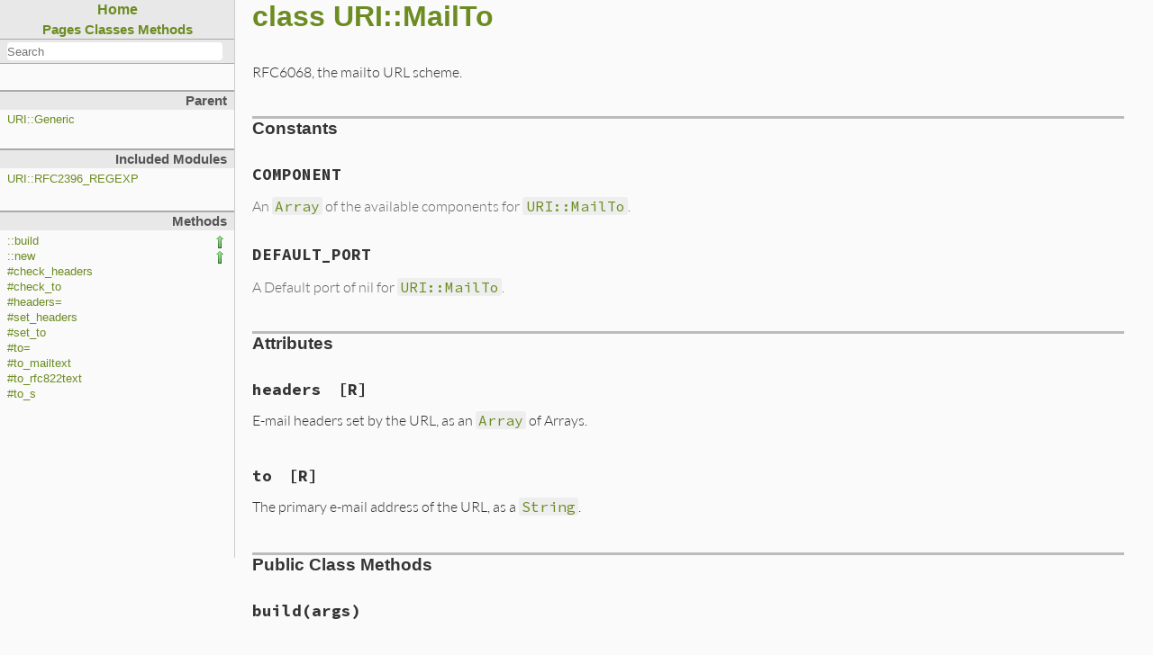

--- FILE ---
content_type: text/html
request_url: https://docs.ruby-lang.org/en/3.2/URI/MailTo.html
body_size: 5810
content:
<!DOCTYPE html>

<html>
<head>
<meta charset="UTF-8">

<title>class URI::MailTo - Documentation for Ruby 3.2</title>

<script type="text/javascript">
  var rdoc_rel_prefix = "../";
  var index_rel_prefix = "../";
</script>

<script src="../js/navigation.js" defer></script>
<script src="../js/search.js" defer></script>
<script src="../js/search_index.js" defer></script>
<script src="../js/searcher.js" defer></script>
<script src="../js/darkfish.js" defer></script>

<link href="../css/fonts.css" rel="stylesheet">
<link href="../css/rdoc.css" rel="stylesheet">


<body id="top" role="document" class="class">
<nav role="navigation">
  <div id="project-navigation">
    <div id="home-section" role="region" title="Quick navigation" class="nav-section">
  <h2>
    <a href="../index.html" rel="home">Home</a>
  </h2>

  <div id="table-of-contents-navigation">
    <a href="../table_of_contents.html#pages">Pages</a>
    <a href="../table_of_contents.html#classes">Classes</a>
    <a href="../table_of_contents.html#methods">Methods</a>
  </div>
</div>

    <div id="search-section" role="search" class="project-section initially-hidden">
  <form action="#" method="get" accept-charset="utf-8">
    <div id="search-field-wrapper">
      <input id="search-field" role="combobox" aria-label="Search"
             aria-autocomplete="list" aria-controls="search-results"
             type="text" name="search" placeholder="Search" spellcheck="false"
             title="Type to search, Up and Down to navigate, Enter to load">
    </div>

    <ul id="search-results" aria-label="Search Results"
        aria-busy="false" aria-expanded="false"
        aria-atomic="false" class="initially-hidden"></ul>
  </form>
</div>

  </div>

  

  <div id="class-metadata">
    
    
<div id="parent-class-section" class="nav-section">
  <h3>Parent</h3>

  <p class="link"><a href="Generic.html">URI::Generic</a>
</div>

    
<div id="includes-section" class="nav-section">
  <h3>Included Modules</h3>

  <ul class="link-list">
    <li><a class="include" href="RFC2396_REGEXP.html">URI::RFC2396_REGEXP</a>
  </ul>
</div>

    
    
<!-- Method Quickref -->
<div id="method-list-section" class="nav-section">
  <h3>Methods</h3>

  <ul class="link-list" role="directory">
    <li class="calls-super" ><a href="#method-c-build">::build</a>
    <li class="calls-super" ><a href="#method-c-new">::new</a>
    <li ><a href="#method-i-check_headers">#check_headers</a>
    <li ><a href="#method-i-check_to">#check_to</a>
    <li ><a href="#method-i-headers-3D">#headers=</a>
    <li ><a href="#method-i-set_headers">#set_headers</a>
    <li ><a href="#method-i-set_to">#set_to</a>
    <li ><a href="#method-i-to-3D">#to=</a>
    <li ><a href="#method-i-to_mailtext">#to_mailtext</a>
    <li ><a href="#method-i-to_rfc822text">#to_rfc822text</a>
    <li ><a href="#method-i-to_s">#to_s</a>
  </ul>
</div>

  </div>
</nav>

<main role="main" aria-labelledby="class-URI::MailTo">
  <h1 id="class-URI::MailTo" class="class">
    class URI::MailTo
  </h1>

  <section class="description">
    
<p>RFC6068, the mailto URL scheme.</p>

  </section>

  <section id="5Buntitled-5D" class="documentation-section">


    <section class="constants-list">
      <header>
        <h3>Constants</h3>
      </header>
      <dl>
        <dt id="COMPONENT">COMPONENT
        <dd><p>An <a href="../Array.html"><code>Array</code></a> of the available components for <a href="MailTo.html"><code>URI::MailTo</code></a>.</p>
        <dt id="DEFAULT_PORT">DEFAULT_PORT
        <dd><p>A Default port of nil for <a href="MailTo.html"><code>URI::MailTo</code></a>.</p>
      </dl>
    </section>

    <section class="attribute-method-details" class="method-section">
      <header>
        <h3>Attributes</h3>
      </header>

      <div id="attribute-i-headers" class="method-detail">
        <div class="method-heading attribute-method-heading">
          <span class="method-name">headers</span><span
            class="attribute-access-type">[R]</span>
        </div>

        <div class="method-description">
        <p>E-mail headers set by the URL, as an <a href="../Array.html"><code>Array</code></a> of Arrays.</p>
        </div>
      </div>
      <div id="attribute-i-to" class="method-detail">
        <div class="method-heading attribute-method-heading">
          <span class="method-name">to</span><span
            class="attribute-access-type">[R]</span>
        </div>

        <div class="method-description">
        <p>The primary e-mail address of the URL, as a <a href="../String.html"><code>String</code></a>.</p>
        </div>
      </div>
    </section>


     <section id="public-class-5Buntitled-5D-method-details" class="method-section">
       <header>
         <h3>Public Class Methods</h3>
       </header>

      <div id="method-c-build" class="method-detail ">
        <div class="method-header">
          <div class="method-heading">
            <span class="method-name">build</span><span
              class="method-args">(args)</span>
            <span class="method-click-advice">click to toggle source</span>
          </div>
        </div>

        <div class="method-description">
          <h2 id="method-c-build-label-Description">Description<span><a href="#method-c-build-label-Description">&para;</a> <a href="#top">&uarr;</a></span></h2>

<p>Creates a new <a href="MailTo.html"><code>URI::MailTo</code></a> object from components, with syntax checking.</p>

<p>Components can be provided as an <a href="../Array.html"><code>Array</code></a> or <a href="../Hash.html"><code>Hash</code></a>. If an <a href="../Array.html"><code>Array</code></a> is used, the components must be supplied as <code>[to, headers]</code>.</p>

<p>If a <a href="../Hash.html"><code>Hash</code></a> is used, the keys are the component names preceded by colons.</p>

<p>The headers can be supplied as a pre-encoded string, such as <code>&quot;subject=subscribe&amp;cc=address&quot;</code>, or as an <a href="../Array.html"><code>Array</code></a> of Arrays like <code>[[&#39;subject&#39;, &#39;subscribe&#39;], [&#39;cc&#39;, &#39;address&#39;]]</code>.</p>

<p>Examples:</p>

<pre class="ruby"><span class="ruby-identifier">require</span> <span class="ruby-string">&#39;uri&#39;</span>

<span class="ruby-identifier">m1</span> = <span class="ruby-constant">URI</span><span class="ruby-operator">::</span><span class="ruby-constant">MailTo</span>.<span class="ruby-identifier">build</span>([<span class="ruby-string">&#39;joe@example.com&#39;</span>, <span class="ruby-string">&#39;subject=Ruby&#39;</span>])
<span class="ruby-identifier">m1</span>.<span class="ruby-identifier">to_s</span>  <span class="ruby-comment"># =&gt; &quot;mailto:joe@example.com?subject=Ruby&quot;</span>

<span class="ruby-identifier">m2</span> = <span class="ruby-constant">URI</span><span class="ruby-operator">::</span><span class="ruby-constant">MailTo</span>.<span class="ruby-identifier">build</span>([<span class="ruby-string">&#39;john@example.com&#39;</span>, [[<span class="ruby-string">&#39;Subject&#39;</span>, <span class="ruby-string">&#39;Ruby&#39;</span>], [<span class="ruby-string">&#39;Cc&#39;</span>, <span class="ruby-string">&#39;jack@example.com&#39;</span>]]])
<span class="ruby-identifier">m2</span>.<span class="ruby-identifier">to_s</span>  <span class="ruby-comment"># =&gt; &quot;mailto:john@example.com?Subject=Ruby&amp;Cc=jack@example.com&quot;</span>

<span class="ruby-identifier">m3</span> = <span class="ruby-constant">URI</span><span class="ruby-operator">::</span><span class="ruby-constant">MailTo</span>.<span class="ruby-identifier">build</span>({<span class="ruby-value">:to</span> <span class="ruby-operator">=&gt;</span> <span class="ruby-string">&#39;listman@example.com&#39;</span>, <span class="ruby-value">:headers</span> <span class="ruby-operator">=&gt;</span> [[<span class="ruby-string">&#39;subject&#39;</span>, <span class="ruby-string">&#39;subscribe&#39;</span>]]})
<span class="ruby-identifier">m3</span>.<span class="ruby-identifier">to_s</span>  <span class="ruby-comment"># =&gt; &quot;mailto:listman@example.com?subject=subscribe&quot;</span>
</pre>
            <div class="method-calls-super">
              Calls superclass method
              <a href="Generic.html#method-c-build"><code>URI::Generic::build</code></a>
            </div>

          <div class="method-source-code" id="build-source">
            <pre><span class="ruby-comment"># File lib/uri/mailto.rb, line 85</span>
<span class="ruby-keyword">def</span> <span class="ruby-keyword">self</span>.<span class="ruby-identifier ruby-title">build</span>(<span class="ruby-identifier">args</span>)
  <span class="ruby-identifier">tmp</span> = <span class="ruby-constant">Util</span>.<span class="ruby-identifier">make_components_hash</span>(<span class="ruby-keyword">self</span>, <span class="ruby-identifier">args</span>)

  <span class="ruby-keyword">case</span> <span class="ruby-identifier">tmp</span>[<span class="ruby-value">:to</span>]
  <span class="ruby-keyword">when</span> <span class="ruby-constant">Array</span>
    <span class="ruby-identifier">tmp</span>[<span class="ruby-value">:opaque</span>] = <span class="ruby-identifier">tmp</span>[<span class="ruby-value">:to</span>].<span class="ruby-identifier">join</span>(<span class="ruby-string">&#39;,&#39;</span>)
  <span class="ruby-keyword">when</span> <span class="ruby-constant">String</span>
    <span class="ruby-identifier">tmp</span>[<span class="ruby-value">:opaque</span>] = <span class="ruby-identifier">tmp</span>[<span class="ruby-value">:to</span>].<span class="ruby-identifier">dup</span>
  <span class="ruby-keyword">else</span>
    <span class="ruby-identifier">tmp</span>[<span class="ruby-value">:opaque</span>] = <span class="ruby-string">&#39;&#39;</span>
  <span class="ruby-keyword">end</span>

  <span class="ruby-keyword">if</span> <span class="ruby-identifier">tmp</span>[<span class="ruby-value">:headers</span>]
    <span class="ruby-identifier">query</span> =
      <span class="ruby-keyword">case</span> <span class="ruby-identifier">tmp</span>[<span class="ruby-value">:headers</span>]
      <span class="ruby-keyword">when</span> <span class="ruby-constant">Array</span>
        <span class="ruby-identifier">tmp</span>[<span class="ruby-value">:headers</span>].<span class="ruby-identifier">collect</span> { <span class="ruby-operator">|</span><span class="ruby-identifier">x</span><span class="ruby-operator">|</span>
          <span class="ruby-keyword">if</span> <span class="ruby-identifier">x</span>.<span class="ruby-identifier">kind_of?</span>(<span class="ruby-constant">Array</span>)
            <span class="ruby-identifier">x</span>[<span class="ruby-value">0</span>] <span class="ruby-operator">+</span> <span class="ruby-string">&#39;=&#39;</span> <span class="ruby-operator">+</span> <span class="ruby-identifier">x</span>[<span class="ruby-value">1</span><span class="ruby-operator">..</span><span class="ruby-value">-1</span>].<span class="ruby-identifier">join</span>
          <span class="ruby-keyword">else</span>
            <span class="ruby-identifier">x</span>.<span class="ruby-identifier">to_s</span>
          <span class="ruby-keyword">end</span>
        }.<span class="ruby-identifier">join</span>(<span class="ruby-string">&#39;&amp;&#39;</span>)
      <span class="ruby-keyword">when</span> <span class="ruby-constant">Hash</span>
        <span class="ruby-identifier">tmp</span>[<span class="ruby-value">:headers</span>].<span class="ruby-identifier">collect</span> { <span class="ruby-operator">|</span><span class="ruby-identifier">h</span>,<span class="ruby-identifier">v</span><span class="ruby-operator">|</span>
          <span class="ruby-identifier">h</span> <span class="ruby-operator">+</span> <span class="ruby-string">&#39;=&#39;</span> <span class="ruby-operator">+</span> <span class="ruby-identifier">v</span>
        }.<span class="ruby-identifier">join</span>(<span class="ruby-string">&#39;&amp;&#39;</span>)
      <span class="ruby-keyword">else</span>
        <span class="ruby-identifier">tmp</span>[<span class="ruby-value">:headers</span>].<span class="ruby-identifier">to_s</span>
      <span class="ruby-keyword">end</span>
    <span class="ruby-keyword">unless</span> <span class="ruby-identifier">query</span>.<span class="ruby-identifier">empty?</span>
      <span class="ruby-identifier">tmp</span>[<span class="ruby-value">:opaque</span>] <span class="ruby-operator">&lt;&lt;</span> <span class="ruby-string">&#39;?&#39;</span> <span class="ruby-operator">&lt;&lt;</span> <span class="ruby-identifier">query</span>
    <span class="ruby-keyword">end</span>
  <span class="ruby-keyword">end</span>

  <span class="ruby-keyword">super</span>(<span class="ruby-identifier">tmp</span>)
<span class="ruby-keyword">end</span></pre>
          </div>
        </div>


      </div>

      <div id="method-c-new" class="method-detail ">
        <div class="method-header">
          <div class="method-heading">
            <span class="method-name">new</span><span
              class="method-args">(*arg)</span>
            <span class="method-click-advice">click to toggle source</span>
          </div>
        </div>

        <div class="method-description">
          <h2 id="method-c-new-label-Description">Description<span><a href="#method-c-new-label-Description">&para;</a> <a href="#top">&uarr;</a></span></h2>

<p>Creates a new <a href="MailTo.html"><code>URI::MailTo</code></a> object from generic URL components with no syntax checking.</p>

<p>This method is usually called from <a href="../URI.html#method-c-parse"><code>URI::parse</code></a>, which checks the validity of each component.</p>
            <div class="method-calls-super">
              Calls superclass method
              <a href="Generic.html#method-c-new"><code>URI::Generic::new</code></a>
            </div>

          <div class="method-source-code" id="new-source">
            <pre><span class="ruby-comment"># File lib/uri/mailto.rb, line 132</span>
<span class="ruby-keyword">def</span> <span class="ruby-identifier ruby-title">initialize</span>(<span class="ruby-operator">*</span><span class="ruby-identifier">arg</span>)
  <span class="ruby-keyword">super</span>(<span class="ruby-operator">*</span><span class="ruby-identifier">arg</span>)

  <span class="ruby-ivar">@to</span> = <span class="ruby-keyword">nil</span>
  <span class="ruby-ivar">@headers</span> = []

  <span class="ruby-comment"># The RFC3986 parser does not normally populate opaque</span>
  <span class="ruby-ivar">@opaque</span> = <span class="ruby-node">&quot;?#{@query}&quot;</span> <span class="ruby-keyword">if</span> <span class="ruby-ivar">@query</span> <span class="ruby-operator">&amp;&amp;</span> <span class="ruby-operator">!</span><span class="ruby-ivar">@opaque</span>

  <span class="ruby-keyword">unless</span> <span class="ruby-ivar">@opaque</span>
    <span class="ruby-identifier">raise</span> <span class="ruby-constant">InvalidComponentError</span>,
      <span class="ruby-string">&quot;missing opaque part for mailto URL&quot;</span>
  <span class="ruby-keyword">end</span>
  <span class="ruby-identifier">to</span>, <span class="ruby-identifier">header</span> = <span class="ruby-ivar">@opaque</span>.<span class="ruby-identifier">split</span>(<span class="ruby-string">&#39;?&#39;</span>, <span class="ruby-value">2</span>)
  <span class="ruby-comment"># allow semicolon as a addr-spec separator</span>
  <span class="ruby-comment"># http://support.microsoft.com/kb/820868</span>
  <span class="ruby-keyword">unless</span> <span class="ruby-regexp">/\A(?:[^@,;]+@[^@,;]+(?:\z|[,;]))*\z/</span> <span class="ruby-operator">=~</span> <span class="ruby-identifier">to</span>
    <span class="ruby-identifier">raise</span> <span class="ruby-constant">InvalidComponentError</span>,
      <span class="ruby-node">&quot;unrecognised opaque part for mailtoURL: #{@opaque}&quot;</span>
  <span class="ruby-keyword">end</span>

  <span class="ruby-keyword">if</span> <span class="ruby-identifier">arg</span>[<span class="ruby-value">10</span>] <span class="ruby-comment"># arg_check</span>
    <span class="ruby-keyword">self</span>.<span class="ruby-identifier">to</span> = <span class="ruby-identifier">to</span>
    <span class="ruby-keyword">self</span>.<span class="ruby-identifier">headers</span> = <span class="ruby-identifier">header</span>
  <span class="ruby-keyword">else</span>
    <span class="ruby-identifier">set_to</span>(<span class="ruby-identifier">to</span>)
    <span class="ruby-identifier">set_headers</span>(<span class="ruby-identifier">header</span>)
  <span class="ruby-keyword">end</span>
<span class="ruby-keyword">end</span></pre>
          </div>
        </div>


      </div>

    </section>

     <section id="public-instance-5Buntitled-5D-method-details" class="method-section">
       <header>
         <h3>Public Instance Methods</h3>
       </header>

      <div id="method-i-headers-3D" class="method-detail ">
        <div class="method-header">
          <div class="method-heading">
            <span class="method-name">headers=</span><span
              class="method-args">(v)</span>
            <span class="method-click-advice">click to toggle source</span>
          </div>
        </div>

        <div class="method-description">
          <p>Setter for headers <code>v</code>.</p>

          <div class="method-source-code" id="headers-3D-source">
            <pre><span class="ruby-comment"># File lib/uri/mailto.rb, line 232</span>
<span class="ruby-keyword">def</span> <span class="ruby-identifier ruby-title">headers=</span>(<span class="ruby-identifier">v</span>)
  <span class="ruby-identifier">check_headers</span>(<span class="ruby-identifier">v</span>)
  <span class="ruby-identifier">set_headers</span>(<span class="ruby-identifier">v</span>)
  <span class="ruby-identifier">v</span>
<span class="ruby-keyword">end</span></pre>
          </div>
        </div>


      </div>

      <div id="method-i-to-3D" class="method-detail ">
        <div class="method-header">
          <div class="method-heading">
            <span class="method-name">to=</span><span
              class="method-args">(v)</span>
            <span class="method-click-advice">click to toggle source</span>
          </div>
        </div>

        <div class="method-description">
          <p>Setter for to <code>v</code>.</p>

          <div class="method-source-code" id="to-3D-source">
            <pre><span class="ruby-comment"># File lib/uri/mailto.rb, line 200</span>
<span class="ruby-keyword">def</span> <span class="ruby-identifier ruby-title">to=</span>(<span class="ruby-identifier">v</span>)
  <span class="ruby-identifier">check_to</span>(<span class="ruby-identifier">v</span>)
  <span class="ruby-identifier">set_to</span>(<span class="ruby-identifier">v</span>)
  <span class="ruby-identifier">v</span>
<span class="ruby-keyword">end</span></pre>
          </div>
        </div>


      </div>

      <div id="method-i-to_mailtext" class="method-detail ">
        <div class="method-header">
          <div class="method-heading">
            <span class="method-name">to_mailtext</span><span
              class="method-args">()</span>
            <span class="method-click-advice">click to toggle source</span>
          </div>
        </div>

        <div class="method-description">
          <p>Returns the RFC822 e-mail text equivalent of the URL, as a <a href="../String.html"><code>String</code></a>.</p>

<p>Example:</p>

<pre class="ruby"><span class="ruby-identifier">require</span> <span class="ruby-string">&#39;uri&#39;</span>

<span class="ruby-identifier">uri</span> = <span class="ruby-constant">URI</span>.<span class="ruby-identifier">parse</span>(<span class="ruby-string">&quot;mailto:ruby-list@ruby-lang.org?Subject=subscribe&amp;cc=myaddr&quot;</span>)
<span class="ruby-identifier">uri</span>.<span class="ruby-identifier">to_mailtext</span>
<span class="ruby-comment"># =&gt; &quot;To: ruby-list@ruby-lang.org\nSubject: subscribe\nCc: myaddr\n\n\n&quot;</span>
</pre>

          <div class="method-source-code" id="to_mailtext-source">
            <pre><span class="ruby-comment"># File lib/uri/mailto.rb, line 268</span>
    <span class="ruby-keyword">def</span> <span class="ruby-identifier ruby-title">to_mailtext</span>
      <span class="ruby-identifier">to</span> = <span class="ruby-constant">URI</span>.<span class="ruby-identifier">decode_www_form_component</span>(<span class="ruby-ivar">@to</span>)
      <span class="ruby-identifier">head</span> = <span class="ruby-string">&#39;&#39;</span>
      <span class="ruby-identifier">body</span> = <span class="ruby-string">&#39;&#39;</span>
      <span class="ruby-ivar">@headers</span>.<span class="ruby-identifier">each</span> <span class="ruby-keyword">do</span> <span class="ruby-operator">|</span><span class="ruby-identifier">x</span><span class="ruby-operator">|</span>
        <span class="ruby-keyword">case</span> <span class="ruby-identifier">x</span>[<span class="ruby-value">0</span>]
        <span class="ruby-keyword">when</span> <span class="ruby-string">&#39;body&#39;</span>
          <span class="ruby-identifier">body</span> = <span class="ruby-constant">URI</span>.<span class="ruby-identifier">decode_www_form_component</span>(<span class="ruby-identifier">x</span>[<span class="ruby-value">1</span>])
        <span class="ruby-keyword">when</span> <span class="ruby-string">&#39;to&#39;</span>
          <span class="ruby-identifier">to</span> <span class="ruby-operator">&lt;&lt;</span> <span class="ruby-string">&#39;, &#39;</span> <span class="ruby-operator">+</span> <span class="ruby-constant">URI</span>.<span class="ruby-identifier">decode_www_form_component</span>(<span class="ruby-identifier">x</span>[<span class="ruby-value">1</span>])
        <span class="ruby-keyword">else</span>
          <span class="ruby-identifier">head</span> <span class="ruby-operator">&lt;&lt;</span> <span class="ruby-constant">URI</span>.<span class="ruby-identifier">decode_www_form_component</span>(<span class="ruby-identifier">x</span>[<span class="ruby-value">0</span>]).<span class="ruby-identifier">capitalize</span> <span class="ruby-operator">+</span> <span class="ruby-string">&#39;: &#39;</span> <span class="ruby-operator">+</span>
            <span class="ruby-constant">URI</span>.<span class="ruby-identifier">decode_www_form_component</span>(<span class="ruby-identifier">x</span>[<span class="ruby-value">1</span>])  <span class="ruby-operator">+</span> <span class="ruby-string">&quot;\n&quot;</span>
        <span class="ruby-keyword">end</span>
      <span class="ruby-keyword">end</span>

      <span class="ruby-node">&quot;To: #{to}
#{head}
#{body}
&quot;</span>
    <span class="ruby-keyword">end</span></pre>
          </div>
        </div>

        <div class="aliases">
          Also aliased as: <a href="MailTo.html#method-i-to_rfc822text">to_rfc822text</a>
        </div>

      </div>

      <div id="method-i-to_rfc822text" class="method-detail method-alias">
        <div class="method-header">
          <div class="method-heading">
            <span class="method-name">to_rfc822text</span><span
              class="method-args">()</span>
          </div>
        </div>

        <div class="method-description">
          

        </div>


        <div class="aliases">
          Alias for: <a href="MailTo.html#method-i-to_mailtext">to_mailtext</a>
        </div>
      </div>

      <div id="method-i-to_s" class="method-detail ">
        <div class="method-header">
          <div class="method-heading">
            <span class="method-name">to_s</span><span
              class="method-args">()</span>
            <span class="method-click-advice">click to toggle source</span>
          </div>
        </div>

        <div class="method-description">
          <p>Constructs <a href="../String.html"><code>String</code></a> from <a href="../URI.html"><code>URI</code></a>.</p>

          <div class="method-source-code" id="to_s-source">
            <pre><span class="ruby-comment"># File lib/uri/mailto.rb, line 239</span>
<span class="ruby-keyword">def</span> <span class="ruby-identifier ruby-title">to_s</span>
  <span class="ruby-ivar">@scheme</span> <span class="ruby-operator">+</span> <span class="ruby-string">&#39;:&#39;</span> <span class="ruby-operator">+</span>
    <span class="ruby-keyword">if</span> <span class="ruby-ivar">@to</span>
      <span class="ruby-ivar">@to</span>
    <span class="ruby-keyword">else</span>
      <span class="ruby-string">&#39;&#39;</span>
    <span class="ruby-keyword">end</span> <span class="ruby-operator">+</span>
    <span class="ruby-keyword">if</span> <span class="ruby-ivar">@headers</span>.<span class="ruby-identifier">size</span> <span class="ruby-operator">&gt;</span> <span class="ruby-value">0</span>
      <span class="ruby-string">&#39;?&#39;</span> <span class="ruby-operator">+</span> <span class="ruby-ivar">@headers</span>.<span class="ruby-identifier">collect</span>{<span class="ruby-operator">|</span><span class="ruby-identifier">x</span><span class="ruby-operator">|</span> <span class="ruby-identifier">x</span>.<span class="ruby-identifier">join</span>(<span class="ruby-string">&#39;=&#39;</span>)}.<span class="ruby-identifier">join</span>(<span class="ruby-string">&#39;&amp;&#39;</span>)
    <span class="ruby-keyword">else</span>
      <span class="ruby-string">&#39;&#39;</span>
    <span class="ruby-keyword">end</span> <span class="ruby-operator">+</span>
    <span class="ruby-keyword">if</span> <span class="ruby-ivar">@fragment</span>
      <span class="ruby-string">&#39;#&#39;</span> <span class="ruby-operator">+</span> <span class="ruby-ivar">@fragment</span>
    <span class="ruby-keyword">else</span>
      <span class="ruby-string">&#39;&#39;</span>
    <span class="ruby-keyword">end</span>
<span class="ruby-keyword">end</span></pre>
          </div>
        </div>


      </div>

    </section>

     <section id="protected-instance-5Buntitled-5D-method-details" class="method-section">
       <header>
         <h3>Protected Instance Methods</h3>
       </header>

      <div id="method-i-set_headers" class="method-detail ">
        <div class="method-header">
          <div class="method-heading">
            <span class="method-name">set_headers</span><span
              class="method-args">(v)</span>
            <span class="method-click-advice">click to toggle source</span>
          </div>
        </div>

        <div class="method-description">
          <p>Private setter for headers <code>v</code>.</p>

          <div class="method-source-code" id="set_headers-source">
            <pre><span class="ruby-comment"># File lib/uri/mailto.rb, line 221</span>
<span class="ruby-keyword">def</span> <span class="ruby-identifier ruby-title">set_headers</span>(<span class="ruby-identifier">v</span>)
  <span class="ruby-ivar">@headers</span> = []
  <span class="ruby-keyword">if</span> <span class="ruby-identifier">v</span>
    <span class="ruby-identifier">v</span>.<span class="ruby-identifier">split</span>(<span class="ruby-string">&#39;&amp;&#39;</span>).<span class="ruby-identifier">each</span> <span class="ruby-keyword">do</span> <span class="ruby-operator">|</span><span class="ruby-identifier">x</span><span class="ruby-operator">|</span>
      <span class="ruby-ivar">@headers</span> <span class="ruby-operator">&lt;&lt;</span> <span class="ruby-identifier">x</span>.<span class="ruby-identifier">split</span>(<span class="ruby-regexp">/=/</span>, <span class="ruby-value">2</span>)
    <span class="ruby-keyword">end</span>
  <span class="ruby-keyword">end</span>
<span class="ruby-keyword">end</span></pre>
          </div>
        </div>


      </div>

      <div id="method-i-set_to" class="method-detail ">
        <div class="method-header">
          <div class="method-heading">
            <span class="method-name">set_to</span><span
              class="method-args">(v)</span>
            <span class="method-click-advice">click to toggle source</span>
          </div>
        </div>

        <div class="method-description">
          <p>Private setter for to <code>v</code>.</p>

          <div class="method-source-code" id="set_to-source">
            <pre><span class="ruby-comment"># File lib/uri/mailto.rb, line 194</span>
<span class="ruby-keyword">def</span> <span class="ruby-identifier ruby-title">set_to</span>(<span class="ruby-identifier">v</span>)
  <span class="ruby-ivar">@to</span> = <span class="ruby-identifier">v</span>
<span class="ruby-keyword">end</span></pre>
          </div>
        </div>


      </div>

    </section>

     <section id="private-instance-5Buntitled-5D-method-details" class="method-section">
       <header>
         <h3>Private Instance Methods</h3>
       </header>

      <div id="method-i-check_headers" class="method-detail ">
        <div class="method-header">
          <div class="method-heading">
            <span class="method-name">check_headers</span><span
              class="method-args">(v)</span>
            <span class="method-click-advice">click to toggle source</span>
          </div>
        </div>

        <div class="method-description">
          <p>Checks the headers <code>v</code> component against either</p>
<ul><li>
<p>HEADER_REGEXP</p>
</li></ul>

          <div class="method-source-code" id="check_headers-source">
            <pre><span class="ruby-comment"># File lib/uri/mailto.rb, line 208</span>
<span class="ruby-keyword">def</span> <span class="ruby-identifier ruby-title">check_headers</span>(<span class="ruby-identifier">v</span>)
  <span class="ruby-keyword">return</span> <span class="ruby-keyword">true</span> <span class="ruby-keyword">unless</span> <span class="ruby-identifier">v</span>
  <span class="ruby-keyword">return</span> <span class="ruby-keyword">true</span> <span class="ruby-keyword">if</span> <span class="ruby-identifier">v</span>.<span class="ruby-identifier">size</span> <span class="ruby-operator">==</span> <span class="ruby-value">0</span>
  <span class="ruby-keyword">if</span> <span class="ruby-constant">HEADER_REGEXP</span> <span class="ruby-operator">!~</span> <span class="ruby-identifier">v</span>
    <span class="ruby-identifier">raise</span> <span class="ruby-constant">InvalidComponentError</span>,
      <span class="ruby-node">&quot;bad component(expected opaque component): #{v}&quot;</span>
  <span class="ruby-keyword">end</span>

  <span class="ruby-keyword">true</span>
<span class="ruby-keyword">end</span></pre>
          </div>
        </div>


      </div>

      <div id="method-i-check_to" class="method-detail ">
        <div class="method-header">
          <div class="method-heading">
            <span class="method-name">check_to</span><span
              class="method-args">(v)</span>
            <span class="method-click-advice">click to toggle source</span>
          </div>
        </div>

        <div class="method-description">
          <p>Checks the to <code>v</code> component.</p>

          <div class="method-source-code" id="check_to-source">
            <pre><span class="ruby-comment"># File lib/uri/mailto.rb, line 169</span>
<span class="ruby-keyword">def</span> <span class="ruby-identifier ruby-title">check_to</span>(<span class="ruby-identifier">v</span>)
  <span class="ruby-keyword">return</span> <span class="ruby-keyword">true</span> <span class="ruby-keyword">unless</span> <span class="ruby-identifier">v</span>
  <span class="ruby-keyword">return</span> <span class="ruby-keyword">true</span> <span class="ruby-keyword">if</span> <span class="ruby-identifier">v</span>.<span class="ruby-identifier">size</span> <span class="ruby-operator">==</span> <span class="ruby-value">0</span>

  <span class="ruby-identifier">v</span>.<span class="ruby-identifier">split</span>(<span class="ruby-regexp">/[,;]/</span>).<span class="ruby-identifier">each</span> <span class="ruby-keyword">do</span> <span class="ruby-operator">|</span><span class="ruby-identifier">addr</span><span class="ruby-operator">|</span>
    <span class="ruby-comment"># check url safety as path-rootless</span>
    <span class="ruby-keyword">if</span> <span class="ruby-regexp">/\A(?:%\h\h|[!$&amp;-.0-;=@-Z_a-z~])*\z/</span> <span class="ruby-operator">!~</span> <span class="ruby-identifier">addr</span>
      <span class="ruby-identifier">raise</span> <span class="ruby-constant">InvalidComponentError</span>,
        <span class="ruby-node">&quot;an address in &#39;to&#39; is invalid as URI #{addr.dump}&quot;</span>
    <span class="ruby-keyword">end</span>

    <span class="ruby-comment"># check addr-spec</span>
    <span class="ruby-comment"># don&#39;t s/\+/ /g</span>
    <span class="ruby-identifier">addr</span>.<span class="ruby-identifier">gsub!</span>(<span class="ruby-regexp">/%\h\h/</span>, <span class="ruby-constant">URI</span><span class="ruby-operator">::</span><span class="ruby-constant">TBLDECWWWCOMP_</span>)
    <span class="ruby-keyword">if</span> <span class="ruby-constant">EMAIL_REGEXP</span> <span class="ruby-operator">!~</span> <span class="ruby-identifier">addr</span>
      <span class="ruby-identifier">raise</span> <span class="ruby-constant">InvalidComponentError</span>,
        <span class="ruby-node">&quot;an address in &#39;to&#39; is invalid as uri-escaped addr-spec #{addr.dump}&quot;</span>
    <span class="ruby-keyword">end</span>
  <span class="ruby-keyword">end</span>

  <span class="ruby-keyword">true</span>
<span class="ruby-keyword">end</span></pre>
          </div>
        </div>


      </div>

    </section>

  </section>
</main>


<footer id="validator-badges" role="contentinfo">
  <p><a href="https://validator.w3.org/check/referer">Validate</a>
  <p>Generated by <a href="https://ruby.github.io/rdoc/">RDoc</a> 6.5.1.1.
  <p>Based on <a href="http://deveiate.org/projects/Darkfish-RDoc/">Darkfish</a> by <a href="http://deveiate.org">Michael Granger</a>.
</footer>



--- FILE ---
content_type: text/css
request_url: https://docs.ruby-lang.org/en/3.2/css/rdoc.css
body_size: 2611
content:
/*
 * "Darkfish" Rdoc CSS
 * $Id: rdoc.css 54 2009-01-27 01:09:48Z deveiant $
 *
 * Author: Michael Granger <ged@FaerieMUD.org>
 *
 */

/* vim: ft=css et sw=2 ts=2 sts=2 */
/* Base Green is: #6C8C22 */

.hide { display: none !important; }

* { padding: 0; margin: 0; }

body {
  background: #fafafa;
  font-family: Lato, sans-serif;
  font-weight: 300;
}

h1 span,
h2 span,
h3 span,
h4 span,
h5 span,
h6 span {
  position: relative;

  display: none;
  padding-left: 1em;
  line-height: 0;
  vertical-align: baseline;
  font-size: 10px;
}

h1 span { top: -1.3em; }
h2 span { top: -1.2em; }
h3 span { top: -1.0em; }
h4 span { top: -0.8em; }
h5 span { top: -0.5em; }
h6 span { top: -0.5em; }

h1:hover span,
h2:hover span,
h3:hover span,
h4:hover span,
h5:hover span,
h6:hover span {
  display: inline;
}

h1:target,
h2:target,
h3:target,
h4:target,
h5:target,
h6:target {
  margin-left: -10px;
  border-left: 10px solid #f1edba;
}

:link,
:visited {
  color: #6C8C22;
  text-decoration: none;
}

:link:hover,
:visited:hover {
  border-bottom: 1px dotted #6C8C22;
}

code,
pre {
  font-family: "Source Code Pro", Monaco, monospace;
  background-color: rgba(27,31,35,0.05);
  padding: 0em 0.2em;
  border-radius: 0.2em;
}

table {
  margin: 0;
  border-spacing: 0;
  border-collapse: collapse;
}

table tr th, table tr td {
  padding: 0.2em 0.4em;
  border: 1px solid #ccc;
}

table tr th {
  background-color: #eceaed;
}

table tr:nth-child(even) td {
  background-color: #f5f4f6;
}

/* @group Generic Classes */

.initially-hidden {
  display: none;
}

#search-field {
  width: 98%;
  background: white;
  border: none;
  height: 1.5em;
  -webkit-border-radius: 4px;
  -moz-border-radius: 4px;
  border-radius: 4px;
  text-align: left;
}
#search-field:focus {
  background: #f1edba;
}
#search-field:-moz-placeholder,
#search-field::-webkit-input-placeholder {
  font-weight: bold;
  color: #666;
}

.missing-docs {
  font-size: 120%;
  background: white url(../images/wrench_orange.png) no-repeat 4px center;
  color: #ccc;
  line-height: 2em;
  border: 1px solid #d00;
  opacity: 1;
  padding-left: 20px;
  text-indent: 24px;
  letter-spacing: 3px;
  font-weight: bold;
  -webkit-border-radius: 5px;
  -moz-border-radius: 5px;
}

.target-section {
  border: 2px solid #dcce90;
  border-left-width: 8px;
  padding: 0 1em;
  background: #fff3c2;
}

/* @end */

/* @group Index Page, Standalone file pages */
.table-of-contents ul {
  margin: 1em;
  list-style: none;
}

.table-of-contents ul ul {
  margin-top: 0.25em;
}

.table-of-contents ul :link,
.table-of-contents ul :visited {
  font-size: 16px;
}

.table-of-contents li {
  margin-bottom: 0.25em;
}

.table-of-contents li .toc-toggle {
  width: 16px;
  height: 16px;
  background: url(../images/add.png) no-repeat;
}

.table-of-contents li .toc-toggle.open {
  background: url(../images/delete.png) no-repeat;
}

/* @end */

/* @group Top-Level Structure */

nav {
  float: left;
  width: 260px;
  font-family: Helvetica, sans-serif;
  font-size: 14px;
  border-right: 1px solid #ccc;
  position: sticky;
  top: 0;
  overflow: auto;
  height: calc(100vh - 100px); /* reduce the footer height */
}

main {
  display: block;
  margin: 0 2em 5em 260px;
  padding-left: 20px;
  min-width: 340px;
  font-size: 16px;
}

main h1,
main h2,
main h3,
main h4,
main h5,
main h6 {
  font-family: Helvetica, sans-serif;
}

.table-of-contents main {
  margin-left: 2em;
}

#validator-badges {
  clear: both;
  margin: 1em 1em 2em;
  font-size: smaller;
}

/* @end */

/* @group navigation */
nav {
  margin-bottom: 1em;
}

nav .nav-section {
  margin-top: 2em;
  border-top: 2px solid #aaa;
  font-size: 90%;
  overflow: hidden;
}

nav h2 {
  margin: 0;
  padding: 2px 8px 2px 8px;
  background-color: #e8e8e8;
  color: #555;
  font-size: 125%;
  text-align: center;
}

nav h3,
#table-of-contents-navigation {
  margin: 0;
  padding: 2px 8px 2px 8px;
  text-align: right;
  background-color: #e8e8e8;
  color: #555;
}

nav ul,
nav dl,
nav p {
  padding: 4px 8px 0;
  list-style: none;
}

#project-navigation .nav-section {
  margin: 0;
  border-top: 0;
}

#home-section h2 {
  text-align: center;
}

#table-of-contents-navigation {
  font-size: 1.2em;
  font-weight: bold;
  text-align: center;
}

#search-section {
  margin-top: 0;
  border-top: 0;
}

#search-field-wrapper {
  border-top: 1px solid #aaa;
  border-bottom: 1px solid #aaa;
  padding: 3px 8px;
  background-color: #e8e8e8;
  color: #555;
}

ul.link-list li {
  white-space: nowrap;
  line-height: 1.4em;
}

ul.link-list .type {
  font-size: 8px;
  text-transform: uppercase;
  color: white;
  background: #969696;
  padding: 2px 4px;
  -webkit-border-radius: 5px;
}

dl.note-list dt {
  float: left;
  margin-right: 1em;
}

.calls-super {
  background: url(../images/arrow_up.png) no-repeat right center;
}

.nav-section details summary {
  display: block;
}

.nav-section details summary::-webkit-details-marker {
  display: none;
}

.nav-section details summary:before {
  content: "";
}

.nav-section details summary:after {
  content: "  \25B6"; /* BLACK RIGHT-POINTING TRIANGLE */
}
.nav-section details[open] > summary:after {
  content: "  \25BD"; /* WHITE DOWN-POINTING TRIANGLE */
}

/* @end */

/* @group Documentation Section */
main {
  color: #333;
}

main > h1:first-child,
main > h2:first-child,
main > h3:first-child,
main > h4:first-child,
main > h5:first-child,
main > h6:first-child {
  margin-top: 0px;
}

main sup {
  vertical-align: super;
  font-size: 0.8em;
}

/* The heading with the class name */
main h1[class] {
  margin-top: 0;
  margin-bottom: 1em;
  font-size: 2em;
  color: #6C8C22;
}

main h1 {
  margin: 2em 0 0.5em;
  font-size: 1.7em;
}

main h2 {
  margin: 2em 0 0.5em;
  font-size: 1.5em;
}

main h3 {
  margin: 2em 0 0.5em;
  font-size: 1.2em;
}

main h4 {
  margin: 2em 0 0.5em;
  font-size: 1.1em;
}

main h5 {
  margin: 2em 0 0.5em;
  font-size: 1em;
}

main h6 {
  margin: 2em 0 0.5em;
  font-size: 1em;
}

main p {
  margin: 0 0 0.5em;
  line-height: 1.4em;
}

main pre {
  margin: 1.2em 0.5em;
  padding: 1em;
  font-size: 0.8em;
}

main hr {
  margin: 1.5em 1em;
  border: 2px solid #ddd;
}

main blockquote {
  margin: 0 2em 1.2em 1.2em;
  padding-left: 0.5em;
  border-left: 2px solid #ddd;
}

main ol,
main ul {
  margin: 1em 2em;
}

main li > p {
  margin-bottom: 0.5em;
}

main dl {
  margin: 1em 0.5em;
}

main dt {
  margin-bottom: 0.5em;
  font-weight: bold;
}

main dd {
  margin: 0 1em 1em 0.5em;
}

main header h2 {
  margin-top: 2em;
  border-width: 0;
  border-top: 4px solid #bbb;
  font-size: 130%;
}

main header h3 {
  margin: 2em 0 1.5em;
  border-width: 0;
  border-top: 3px solid #bbb;
  font-size: 120%;
}

.documentation-section-title {
  position: relative;
}
.documentation-section-title .section-click-top {
  position: absolute;
  top: 6px;
  left: 12px;
  font-size: 10px;
  color: #9b9877;
  visibility: hidden;
  padding-left: 0.5px;
}

.documentation-section-title:hover .section-click-top {
  visibility: visible;
}

.constants-list > dl {
  margin: 1em 0 2em;
  border: 0;
}

.constants-list > dl dt {
  margin-bottom: 0.75em;
  padding-left: 0;
  font-family: "Source Code Pro", Monaco, monospace;
  font-size: 110%;
}

.constants-list > dl dt a {
  color: inherit;
}

.constants-list > dl dd {
  margin: 0 0 2em 0;
  padding: 0;
  color: #666;
}

.documentation-section h2 {
  position: relative;
}

.documentation-section h2 a {
  position: absolute;
  top: 8px;
  right: 10px;
  font-size: 12px;
  color: #9b9877;
  visibility: hidden;
}

.documentation-section h2:hover a {
  visibility: visible;
}

/* @group Method Details */

main .method-source-code {
  max-height: 0;
  overflow: auto;
  transition-duration: 200ms;
  transition-delay: 0ms;
  transition-property: all;
  transition-timing-function: ease-in-out;
}

main .method-source-code.active-menu {
  max-height: 100vh;
}

main .method-description .method-calls-super {
  color: #333;
  font-weight: bold;
}

main .method-detail {
  margin-bottom: 2.5em;
  cursor: pointer;
}

main .method-detail:target {
  margin-left: -10px;
  border-left: 10px solid #f1edba;
}

main .method-heading {
  position: relative;
  font-family: "Source Code Pro", Monaco, monospace;
  font-size: 110%;
  font-weight: bold;
  color: #333;
}
main .method-heading :link,
main .method-heading :visited {
  color: inherit;
}
main .method-click-advice {
  position: absolute;
  top: 2px;
  right: 5px;
  font-size: 12px;
  color: #9b9877;
  visibility: hidden;
  padding-right: 20px;
  line-height: 20px;
  background: url(../images/zoom.png) no-repeat right top;
}
main .method-heading:hover .method-click-advice {
  visibility: visible;
}

main .method-alias .method-heading {
  color: #666;
}

main .method-description,
main .aliases {
  margin-top: 0.75em;
  color: #333;
}

main .aliases {
  padding-top: 4px;
  font-style: italic;
  cursor: default;
}
main .method-description ul {
  margin-left: 1.5em;
}

main #attribute-method-details .method-detail:hover {
  background-color: transparent;
  cursor: default;
}
main .attribute-access-type {
  text-transform: uppercase;
  padding: 0 1em;
}
/* @end */

/* @end */

/* @group Source Code */

pre {
  margin: 0.5em 0;
  border: 1px dashed #999;
  padding: 0.5em;
  background: #262626;
  color: white;
  overflow: auto;
}

.ruby-constant   { color: #7fffd4; background: transparent; }
.ruby-keyword    { color: #00ffff; background: transparent; }
.ruby-ivar       { color: #eedd82; background: transparent; }
.ruby-operator   { color: #00ffee; background: transparent; }
.ruby-identifier { color: #ffdead; background: transparent; }
.ruby-node       { color: #ffa07a; background: transparent; }
.ruby-comment    { color: #dc0000; background: transparent; }
.ruby-regexp     { color: #ffa07a; background: transparent; }
.ruby-value      { color: #7fffd4; background: transparent; }

/* @end */


/* @group search results */
#search-results {
  font-family: Lato, sans-serif;
  font-weight: 300;
}

#search-results .search-match {
  font-family: Helvetica, sans-serif;
  font-weight: normal;
}

#search-results .search-selected {
  background: #e8e8e8;
  border-bottom: 1px solid transparent;
}

#search-results li {
  list-style: none;
  border-bottom: 1px solid #aaa;
  margin-bottom: 0.5em;
}

#search-results li:last-child {
  border-bottom: none;
  margin-bottom: 0;
}

#search-results li p {
  padding: 0;
  margin: 0.5em;
}

#search-results .search-namespace {
  font-weight: bold;
}

#search-results li em {
  background: yellow;
  font-style: normal;
}

#search-results pre {
  margin: 0.5em;
  font-family: "Source Code Pro", Monaco, monospace;
}

/* @end */

